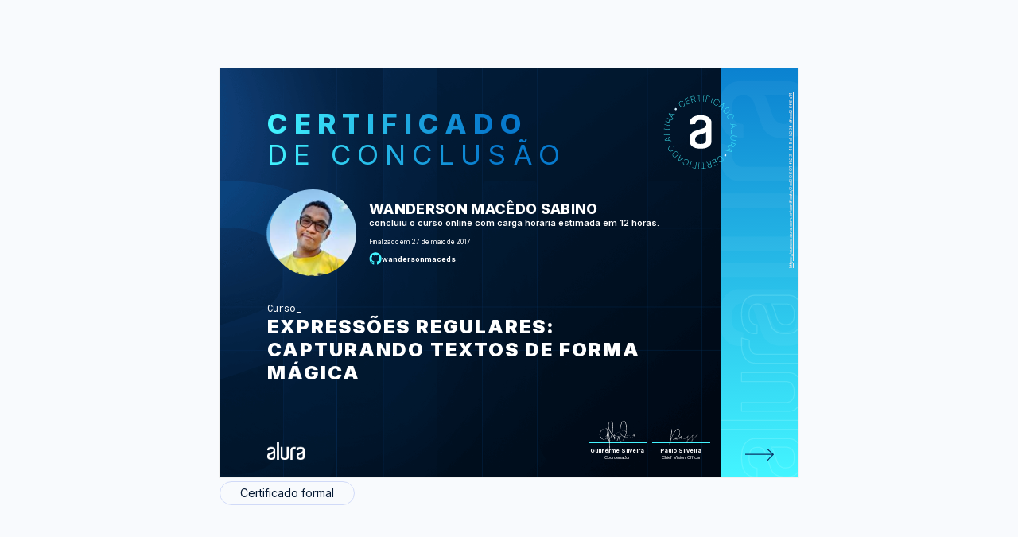

--- FILE ---
content_type: text/html;charset=UTF-8
request_url: https://cursos.alura.com.br/user/wandersonmaceds/course/expressoes-regulares/certificate
body_size: 11618
content:





















    
        
        
        
    

    











<html>
<head>
    <title>Wanderson Macêdo Sabino - Curso Expressões regulares: capturando textos de forma mágica - Alura</title>
    <meta charset="utf-8">
    <meta name="viewport" content="width=device-width, initial-scale=1">
    <meta name="robots" content="noindex">
    <link href='https://fonts.googleapis.com/css?family=Lato:300,400,400italic' rel='stylesheet'>
    <link rel="shortcut icon" href="/assets/images/alura/favicon.ico">

    <meta property="og:title" content="Wanderson Macêdo Sabino - Curso Expressões regulares: capturando textos de forma mágica - Alura"/>
    <meta property="og:description" content="Certificado de conclusão do curso Expressões regulares: capturando textos de forma mágica de Wanderson Macêdo Sabino"/>
    <meta property="og:image" name="image" content="https://gnarus-image-generator.vercel.app/api/image-generator?gnarusUrl=https://cursos.alura.com.br/certificate/2ed20601-fb23-458d-b22f-dfeed26f6a14&lang=pt_BR"/>

    <meta name="twitter:card" content="summary_large_image"/>
    <meta property="twitter:title" content="Wanderson Macêdo Sabino - Curso Expressões regulares: capturando textos de forma mágica - Alura"/>
    <meta property="twitter:image" content="https://gnarus-image-generator.vercel.app/api/image-generator?gnarusUrl=https://cursos.alura.com.br/certificate/2ed20601-fb23-458d-b22f-dfeed26f6a14&lang=pt_BR"/>
    
    <link rel="stylesheet" href="/assets/css/block/alertInfo-09a38c3099.css">
    <link href="/assets/css/tooltip/generalTooltip-d5a61c84aa.css" rel="stylesheet">
    <link href="/assets/css/certificate/newCertificate-3052b79b80.css" rel="stylesheet">
    <link href="/assets/css/certificate/newCertificateExpandTech-8a08441ad7.css" rel="stylesheet">
    <link href="/assets/css/certificate/newCertificateOptions-f0411d603e.css" rel="stylesheet">
    <link href="/assets/css/certificate/newCertificateSideInformation-abf08bb51c.css" rel="stylesheet">
    <link href="/assets/css/certificate/newCertificateSignature-e4f2c5f86e.css" rel="stylesheet">
    <link href="/assets/css/block/glancyrFonts-1a4e2760a1.css" rel="stylesheet">

    <link rel="shortcut icon" href="/assets/images/alura/favicon.ico">
    <link href="https://fonts.googleapis.com/css2?family=Inter:wght@400;600;700;800;900&display=swap" rel="stylesheet">
    <link href="https://fonts.googleapis.com/css2?family=Roboto+Mono:wght@400;600;700;800&display=swap" rel="stylesheet">
    <link href="https://fonts.googleapis.com/css2?family=Open+Sans:wght@400;600;700;800&display=swap" rel="stylesheet">

    <style>
        .certificate-front-title, .certificate-front-subtitle, .certificate-back-title {
            background-image: linear-gradient(to left, #077acd, #077acd, #43f4ff);
        }

        .certificate-front-info__title.bootcamp {
            overflow: unset;
            -webkit-text-stroke-color: #43f4ff;
        }

        .certificate-back-ul li::before {
            background-image: linear-gradient(89.16deg, #43f4ff 1.85%, #077acd 80.62%);
        }

        .certificate-front-signature-info {
            border-top: 1px solid #43f4ff;
        }

        .certificate-front-avatar-background {
            background-image: radial-gradient(circle at top left, #d6f2ff, #077acd);
        }

        .certificate-front-side {
            background: linear-gradient(178.99deg, #43f4ff 1.07%, #077acd 106.52%);
        }

        @media print {
            .certificate-front-title, .certificate-front-subtitle, .certificate-back-title {
                color: #077acd;
                background-image: unset;
                -webkit-text-fill-color: unset;
            }

            .certificate-back-ul li::before {
                color: #d6f2ff;
                background-image: unset;
                -webkit-text-fill-color: unset;
            }
        }
    </style>

    
</head>
<body class="certificate">

<div class="certificate-background--view">

    















<div class="certificate-options">
    <div class="options-header--view options-print">
        
        

        
    </div>


    

    <div>
        <div class="certificate-back ">
            

            <div id="certificate-box" class="certificate-back-box">
                <div class="certificate-front-wrapper alura" style="background-image: url(/assets/images/certificates/new/certificate-alura-frontside.png);background-size: cover;">
                    <div class="certificate-front " >
                        









    
    
        <svg class="certificate-front-image alura" width="180" height="180" viewBox="0 0 280 280" fill="none" xmlns="http://www.w3.org/2000/svg">
            <path d="M92.7204 57.7967L91.8479 58.3858C91.436 57.9739 90.9533 57.6329 90.4041 57.3583C89.8549 57.0837 89.2659 56.9021 88.6281 56.8135C87.9948 56.7205 87.3482 56.7471 86.6883 56.8933C86.0329 57.035 85.3863 57.3184 84.7574 57.7436C83.8406 58.368 83.163 59.1785 82.7201 60.1883C82.2773 61.1981 82.1532 62.3318 82.3304 63.5896C82.5076 64.8474 83.0612 66.1627 83.9912 67.5268C84.9257 68.9042 85.9399 69.9095 87.0382 70.5384C88.1366 71.1673 89.2393 71.4729 90.3377 71.4286C91.436 71.3931 92.4414 71.061 93.3625 70.441C93.9914 70.0158 94.4919 69.5242 94.8683 68.9706C95.2492 68.4126 95.5105 67.8235 95.6655 67.1991C95.8205 66.5746 95.8692 65.959 95.8117 65.3434C95.7541 64.7278 95.6212 64.1521 95.3909 63.6206L96.2634 63.0316C96.5468 63.6605 96.7284 64.3469 96.8126 65.0777C96.8967 65.8084 96.8524 66.5525 96.6886 67.3009C96.5247 68.0494 96.2147 68.7669 95.7674 69.4445C95.3156 70.1265 94.7045 70.7288 93.9206 71.2559C92.7602 72.0442 91.5335 72.4383 90.2447 72.4516C88.9559 72.4649 87.6981 72.0929 86.4669 71.3577C85.2357 70.6225 84.1285 69.533 83.1586 68.0937C82.1798 66.6543 81.5819 65.2238 81.3561 63.811C81.1258 62.3938 81.2586 61.0918 81.7414 59.9004C82.2241 58.7091 83.0479 57.717 84.2126 56.9331C84.9921 56.4017 85.7804 56.0562 86.582 55.8923C87.3792 55.7241 88.1587 55.7063 88.9116 55.8215C89.6645 55.9455 90.3687 56.1802 91.0197 56.5301C91.6619 56.8623 92.2332 57.2918 92.7204 57.7967Z" fill="#43f4ff"/>
            <path d="M103.309 65.4298L96.6921 49.929L105.324 46.2487L105.696 47.1256L98.0163 50.4029L100.758 56.8291L107.977 53.7466L108.349 54.6235L101.13 57.706L103.88 64.1499L111.746 60.7929L112.118 61.6698L103.309 65.4298Z" fill="#43f4ff"/>
            <path d="M116.59 60.2598L112.821 43.8334L117.879 42.673C118.915 42.4339 119.854 42.4339 120.7 42.6686C121.546 42.9033 122.245 43.3373 122.808 43.9618C123.375 44.5907 123.765 45.379 123.982 46.3312C124.199 47.2745 124.185 48.147 123.951 48.9486C123.711 49.7547 123.268 50.4456 122.613 51.0124C121.962 51.5838 121.112 51.9912 120.075 52.2304L115.545 53.2711L115.332 52.3322L119.841 51.2959C120.686 51.1054 121.369 50.7777 121.9 50.326C122.427 49.8698 122.786 49.3251 122.976 48.6829C123.167 48.0407 123.175 47.3321 122.994 46.5571C122.817 45.7776 122.498 45.131 122.046 44.6261C121.594 44.1212 121.028 43.7758 120.354 43.5898C119.677 43.4082 118.919 43.4126 118.073 43.6031L114.039 44.5287L117.595 60.025L116.59 60.2598ZM121.625 51.2649L127.374 57.7841L126.222 58.0498L120.496 51.5262L121.625 51.2649Z" fill="#43f4ff"/>
            <path d="M129.525 41.5479L129.481 40.5913L141.279 40.0687L141.319 41.0209L135.934 41.2601L136.638 57.1462L135.61 57.1905L134.906 41.3044L129.525 41.5479Z" fill="#43f4ff"/>
            <path d="M149.074 40.6634L147.599 57.453L146.571 57.3644L148.046 40.5748L149.074 40.6634Z" fill="#43f4ff"/>
            <path d="M153.256 58.0664L156.848 41.5957L166.037 43.602L165.834 44.532L157.645 42.7472L156.157 49.5764L163.579 51.1974L163.376 52.1274L155.953 50.5065L154.257 58.279L153.256 58.0664Z" fill="#43f4ff"/>
            <path d="M173.779 46.1884L168.119 62.0612L167.153 61.7158L172.813 45.843L173.779 46.1884Z" fill="#43f4ff"/>
            <path d="M190.186 59.7736L189.256 59.2776C189.429 58.724 189.509 58.1394 189.495 57.5237C189.482 56.9081 189.363 56.3014 189.15 55.6991C188.933 55.0923 188.61 54.5387 188.176 54.0161C187.742 53.4935 187.192 53.0595 186.524 52.7096C185.545 52.1915 184.509 51.97 183.41 52.0498C182.312 52.1295 181.249 52.5458 180.221 53.2898C179.194 54.0339 178.295 55.1366 177.511 56.5937C176.727 58.0596 176.315 59.4281 176.271 60.6948C176.227 61.9614 176.475 63.0775 177.024 64.0252C177.569 64.9774 178.33 65.7126 179.309 66.2396C179.978 66.5984 180.647 66.8065 181.315 66.8818C181.984 66.9571 182.631 66.9128 183.251 66.7534C183.871 66.5939 184.442 66.3503 184.96 66.0182C185.478 65.686 185.921 65.2963 186.289 64.8401L187.219 65.3361C186.789 65.8809 186.276 66.3592 185.664 66.7755C185.053 67.1918 184.38 67.5018 183.636 67.7056C182.892 67.9093 182.121 67.9713 181.307 67.8916C180.496 67.8074 179.672 67.5506 178.84 67.1077C177.6 66.4434 176.678 65.5487 176.067 64.415C175.461 63.2768 175.19 61.9968 175.27 60.5619C175.345 59.1314 175.793 57.6477 176.612 56.111C177.431 54.5742 178.415 53.3784 179.562 52.5148C180.709 51.6512 181.922 51.1551 183.202 51.0267C184.482 50.8983 185.74 51.164 186.984 51.8239C187.817 52.2668 188.494 52.8026 189.017 53.4315C189.54 54.0604 189.921 54.7336 190.169 55.4599C190.412 56.1818 190.536 56.917 190.527 57.6522C190.518 58.4051 190.403 59.1048 190.186 59.7736Z" fill="#43f4ff"/>
            <path d="M187.881 72.2495L187.039 71.5586L202.434 62.391L203.35 63.1394L197.358 80.0265L196.517 79.3356L202.084 63.8126L202.022 63.7595L187.881 72.2495ZM193.093 68.3211L199.356 73.4585L198.749 74.1982L192.486 69.0608L193.093 68.3211Z" fill="#43f4ff"/>
            <path d="M202.902 86.3161L199.926 82.7111L212.929 71.9845L216.131 75.8686C217.136 77.0865 217.738 78.3443 217.938 79.6331C218.132 80.9263 217.946 82.2018 217.362 83.4596C216.777 84.7173 215.816 85.8998 214.465 87.0026C213.088 88.1319 211.711 88.8627 210.342 89.186C208.969 89.5137 207.654 89.4384 206.387 88.9601C205.129 88.4907 203.969 87.6049 202.902 86.3161ZM201.321 82.8927L203.615 85.674C204.571 86.8343 205.608 87.6226 206.728 88.0345C207.849 88.4464 209.009 88.4995 210.218 88.1939C211.423 87.8839 212.627 87.2285 213.837 86.232C215.032 85.2488 215.891 84.2036 216.418 83.1097C216.946 82.0158 217.132 80.8997 216.968 79.7704C216.804 78.641 216.272 77.5338 215.378 76.4443L212.853 73.3885L201.321 82.8927Z" fill="#43f4ff"/>
            <path d="M224.037 104.244C222.492 105.045 221.004 105.471 219.578 105.533C218.152 105.595 216.867 105.311 215.738 104.687C214.609 104.062 213.718 103.128 213.076 101.892C212.43 100.643 212.182 99.3766 212.328 98.0966C212.474 96.8167 212.988 95.6032 213.86 94.4739C214.737 93.3401 215.942 92.3746 217.483 91.5774C219.029 90.7758 220.517 90.3506 221.943 90.2975C223.369 90.2444 224.653 90.5189 225.787 91.139C226.921 91.759 227.806 92.6891 228.453 93.938C229.095 95.1825 229.343 96.4403 229.201 97.7246C229.055 99.0045 228.546 100.214 227.669 101.347C226.788 102.477 225.579 103.447 224.037 104.244ZM223.572 103.354C224.963 102.636 226.044 101.777 226.823 100.785C227.603 99.7928 228.059 98.7432 228.192 97.636C228.325 96.5288 228.121 95.4482 227.576 94.3897C227.031 93.3312 226.265 92.5385 225.291 92.007C224.317 91.4756 223.196 91.2408 221.934 91.3073C220.672 91.3737 219.343 91.7634 217.952 92.4809C216.575 93.1939 215.494 94.0443 214.71 95.0319C213.927 96.0195 213.47 97.0691 213.333 98.1808C213.196 99.2924 213.404 100.377 213.958 101.445C214.502 102.503 215.268 103.296 216.252 103.827C217.235 104.359 218.351 104.589 219.613 104.532C220.862 104.461 222.182 104.071 223.572 103.354Z" fill="#43f4ff"/>
            <path d="M220.039 118.969L219.84 117.902L237.524 120.776L237.741 121.941L222.298 131.025L222.099 129.957L236.337 121.644L236.32 121.565L220.039 118.969ZM226.559 119.315L228.051 127.273L227.112 127.451L225.62 119.492L226.559 119.315Z" fill="#43f4ff"/>
            <path d="M222.439 134.815L239.295 134.638L239.304 135.665L223.404 135.834L223.493 144.062L222.536 144.071L222.439 134.815Z" fill="#43f4ff"/>
            <path d="M236.826 162.654L236.644 163.668L225.661 161.684C224.536 161.48 223.575 161.033 222.787 160.351C221.998 159.669 221.432 158.819 221.09 157.804C220.749 156.79 220.683 155.687 220.9 154.496C221.113 153.309 221.564 152.299 222.238 151.467C222.911 150.634 223.743 150.041 224.722 149.673C225.701 149.305 226.755 149.226 227.875 149.434L238.859 151.418L238.677 152.432L227.756 150.457C226.804 150.284 225.909 150.346 225.085 150.647C224.262 150.949 223.566 151.44 222.999 152.131C222.432 152.822 222.056 153.668 221.874 154.673C221.693 155.679 221.746 156.6 222.034 157.446C222.322 158.292 222.804 158.996 223.469 159.563C224.133 160.129 224.948 160.501 225.9 160.674L236.826 162.654Z" fill="#43f4ff"/>
            <path d="M222.978 175.089L214.346 176.129L214.785 175.027L223.403 174.008L222.978 175.089ZM218.434 165.841L234.099 172.055L232.185 176.882C231.791 177.87 231.264 178.645 230.591 179.203C229.918 179.761 229.165 180.098 228.328 180.208C227.491 180.319 226.614 180.195 225.711 179.832C224.811 179.473 224.098 178.973 223.571 178.322C223.044 177.671 222.73 176.913 222.628 176.05C222.526 175.186 222.672 174.261 223.067 173.273L224.781 168.955L225.675 169.309L223.97 173.609C223.651 174.416 223.532 175.164 223.602 175.855C223.673 176.546 223.926 177.153 224.346 177.671C224.767 178.189 225.347 178.601 226.091 178.893C226.835 179.185 227.544 179.292 228.222 179.207C228.895 179.119 229.502 178.849 230.033 178.397C230.565 177.945 230.99 177.316 231.313 176.506L232.841 172.657L218.062 166.798L218.434 165.841Z" fill="#43f4ff"/>
            <path d="M212.784 179.084L213.364 178.168L224.374 192.304L223.74 193.31L206.242 189.461L206.822 188.544L222.917 192.14L222.961 192.07L212.784 179.084ZM217.327 183.77L213.009 190.621L212.199 190.112L216.517 183.261L217.327 183.77Z" fill="#43f4ff"/>
            <path d="M189.886 219.945L190.736 219.325C191.162 219.723 191.653 220.047 192.216 220.299C192.778 220.551 193.372 220.711 194.009 220.782C194.647 220.853 195.294 220.799 195.945 220.636C196.6 220.467 197.233 220.162 197.84 219.714C198.735 219.059 199.381 218.217 199.784 217.194C200.187 216.171 200.276 215.029 200.05 213.784C199.824 212.54 199.226 211.242 198.248 209.909C197.269 208.567 196.215 207.602 195.09 207.008C193.965 206.415 192.858 206.158 191.759 206.238C190.661 206.317 189.669 206.68 188.774 207.336C188.168 207.783 187.676 208.292 187.326 208.864C186.967 209.435 186.724 210.033 186.6 210.662C186.471 211.286 186.445 211.906 186.52 212.522C186.595 213.138 186.755 213.704 187.003 214.227L186.153 214.847C185.851 214.227 185.639 213.554 185.528 212.823C185.417 212.092 185.431 211.353 185.568 210.595C185.705 209.838 185.984 209.116 186.409 208.416C186.839 207.721 187.428 207.097 188.19 206.539C189.324 205.706 190.533 205.268 191.817 205.214C193.101 205.161 194.372 205.476 195.63 206.167C196.888 206.858 198.031 207.903 199.058 209.311C200.086 210.719 200.741 212.119 201.016 213.527C201.295 214.931 201.215 216.242 200.776 217.451C200.338 218.66 199.55 219.679 198.416 220.512C197.654 221.07 196.879 221.446 196.086 221.645C195.298 221.84 194.519 221.893 193.761 221.8C193.004 221.707 192.291 221.499 191.631 221.176C190.98 220.835 190.395 220.427 189.886 219.945Z" fill="#43f4ff"/>
            <path d="M179.033 212.704L186.217 227.948L177.727 231.947L177.324 231.084L184.879 227.523L181.899 221.203L174.795 224.551L174.392 223.688L181.496 220.34L178.511 214.006L170.774 217.651L170.371 216.788L179.033 212.704Z" fill="#43f4ff"/>
            <path d="M165.963 218.36L170.334 234.636L165.321 235.982C164.293 236.257 163.354 236.293 162.504 236.089C161.654 235.885 160.932 235.482 160.343 234.875C159.754 234.269 159.333 233.493 159.081 232.55C158.828 231.616 158.806 230.743 159.014 229.933C159.218 229.118 159.639 228.414 160.272 227.816C160.905 227.218 161.738 226.784 162.761 226.505L167.252 225.3L167.5 226.23L163.031 227.43C162.194 227.656 161.521 228.002 161.012 228.476C160.502 228.95 160.166 229.508 159.997 230.154C159.833 230.805 159.851 231.514 160.059 232.28C160.267 233.055 160.608 233.688 161.078 234.176C161.547 234.663 162.128 234.986 162.81 235.145C163.492 235.305 164.253 235.269 165.09 235.044L169.09 233.967L164.966 218.613L165.963 218.36ZM161.255 227.532L155.267 221.235L156.41 220.925L162.371 227.231L161.255 227.532Z" fill="#43f4ff"/>
            <path d="M153.703 237.537L153.778 238.49L142.007 239.446L141.931 238.494L147.304 238.056L146.019 222.209L147.042 222.125L148.327 237.971L153.703 237.537Z" fill="#43f4ff"/>
            <path d="M134.212 239.134L135.067 222.3L136.094 222.353L135.24 239.187L134.212 239.134Z" fill="#43f4ff"/>
            <path d="M129.404 221.899L126.424 238.485L117.167 236.82L117.336 235.881L125.582 237.36L126.818 230.482L119.342 229.136L119.51 228.197L126.986 229.543L128.394 221.713L129.404 221.899Z" fill="#43f4ff"/>
            <path d="M109.333 234.528L114.4 218.452L115.383 218.762L110.316 234.838L109.333 234.528Z" fill="#43f4ff"/>
            <path d="M92.4211 221.561L93.3689 222.022C93.2183 222.58 93.1607 223.169 93.2006 223.784C93.2404 224.4 93.3733 225.002 93.6124 225.596C93.8516 226.189 94.197 226.738 94.6443 227.239C95.1005 227.739 95.663 228.151 96.345 228.488C97.3415 228.971 98.3911 229.152 99.4806 229.028C100.575 228.9 101.62 228.448 102.621 227.669C103.617 226.885 104.481 225.755 105.203 224.263C105.929 222.766 106.292 221.384 106.288 220.113C106.283 218.842 105.991 217.744 105.411 216.809C104.831 215.875 104.042 215.166 103.046 214.683C102.364 214.356 101.691 214.161 101.017 214.116C100.349 214.068 99.7065 214.134 99.0864 214.311C98.4708 214.493 97.9128 214.759 97.4035 215.108C96.8986 215.463 96.469 215.866 96.1236 216.335L95.1758 215.875C95.5832 215.317 96.0837 214.816 96.6727 214.378C97.2662 213.944 97.9305 213.607 98.6613 213.372C99.392 213.138 100.167 213.045 100.982 213.098C101.797 213.151 102.629 213.381 103.475 213.793C104.738 214.409 105.694 215.268 106.345 216.38C106.996 217.491 107.306 218.767 107.284 220.197C107.258 221.632 106.868 223.129 106.111 224.692C105.353 226.256 104.41 227.491 103.303 228.395C102.195 229.298 100.995 229.843 99.7198 230.02C98.4443 230.197 97.1776 229.976 95.911 229.365C95.0651 228.953 94.3653 228.439 93.8206 227.832C93.2758 227.226 92.8684 226.561 92.5982 225.848C92.3281 225.135 92.1775 224.409 92.1554 223.669C92.1421 222.939 92.2262 222.234 92.4211 221.561Z" fill="#43f4ff"/>
            <path d="M94.2581 209.003L95.1217 209.663L80.0727 219.388L79.1294 218.666L84.4971 201.571L85.3607 202.231L80.3783 217.949L80.4447 217.998L94.2581 209.003ZM89.1916 213.122L82.7477 208.219L83.3234 207.457L89.7673 212.36L89.1916 213.122Z" fill="#43f4ff"/>
            <path d="M78.7314 195.497L81.836 198.992L69.236 210.183L65.8923 206.414C64.8427 205.232 64.196 204.001 63.948 202.716C63.7 201.432 63.8462 200.152 64.3821 198.872C64.9179 197.592 65.8391 196.379 67.1456 195.223C68.4831 194.045 69.8295 193.265 71.1891 192.889C72.5488 192.512 73.8685 192.539 75.1485 192.969C76.424 193.403 77.6197 194.244 78.7314 195.497ZM80.4409 198.854L78.0449 196.157C77.044 195.032 75.9811 194.288 74.8473 193.916C73.7135 193.544 72.5488 193.531 71.3574 193.881C70.1661 194.231 68.9836 194.926 67.8144 195.98C66.654 197.008 65.8391 198.079 65.3475 199.191C64.8604 200.307 64.7186 201.423 64.9224 202.548C65.1261 203.673 65.6974 204.758 66.6363 205.812L69.2715 208.775L80.4409 198.854Z" fill="#43f4ff"/>
            <path d="M56.9546 178.36C58.4693 177.501 59.9396 177.023 61.3657 176.908C62.7918 176.793 64.0806 177.027 65.2365 177.607C66.3924 178.188 67.3092 179.087 67.9956 180.305C68.6865 181.527 68.9832 182.78 68.8814 184.069C68.7795 185.358 68.3145 186.585 67.4819 187.745C66.6493 188.905 65.4801 189.915 63.9698 190.77C62.4552 191.629 60.9848 192.107 59.5632 192.218C58.1371 192.324 56.8439 192.094 55.6924 191.518C54.5409 190.943 53.6153 190.044 52.9244 188.821C52.2379 187.603 51.9412 186.35 52.0386 185.066C52.1361 183.781 52.6011 182.554 53.4337 181.385C54.2708 180.229 55.4444 179.215 56.9546 178.36ZM57.4551 179.233C56.091 180.003 55.0458 180.898 54.3018 181.917C53.5622 182.94 53.1458 184.003 53.0528 185.114C52.9598 186.226 53.2079 187.298 53.7925 188.334C54.3771 189.37 55.1698 190.137 56.1619 190.633C57.1539 191.129 58.2833 191.319 59.541 191.213C60.7988 191.106 62.1097 190.664 63.4782 189.889C64.829 189.122 65.8787 188.232 66.6271 187.218C67.3756 186.204 67.7963 185.136 67.8893 184.025C67.9823 182.913 67.7343 181.833 67.1453 180.783C66.5607 179.747 65.7679 178.98 64.7626 178.489C63.7617 177.993 62.6323 177.802 61.379 177.913C60.1212 178.028 58.8147 178.467 57.4551 179.233Z" fill="#43f4ff"/>
            <path d="M60.4068 163.504L60.646 164.567L42.8688 162.343L42.6075 161.187L57.7097 151.542L57.9488 152.604L44.0247 161.435L44.0424 161.515L60.4068 163.504ZM53.8788 163.397L52.094 155.501L53.024 155.288L54.8088 163.185L53.8788 163.397Z" fill="#43f4ff"/>
            <path d="M57.4244 147.761L40.5906 148.553L40.5463 147.526L56.4191 146.782L56.0294 138.562L56.986 138.518L57.4244 147.761Z" fill="#43f4ff"/>
            <path d="M42.0318 120.461L42.178 119.447L53.2278 121.028C54.3616 121.188 55.3404 121.599 56.1509 122.25C56.9658 122.906 57.5592 123.73 57.9401 124.731C58.321 125.731 58.4273 126.83 58.2545 128.03C58.0862 129.226 57.6744 130.249 57.0278 131.108C56.3811 131.967 55.5795 132.592 54.6096 132.995C53.6441 133.393 52.5945 133.513 51.4652 133.349L40.4153 131.759L40.557 130.74L51.5449 132.313C52.5059 132.45 53.3917 132.353 54.2066 132.025C55.0215 131.697 55.6947 131.174 56.235 130.466C56.7753 129.757 57.1208 128.898 57.2669 127.884C57.4086 126.874 57.3201 125.953 57.0012 125.12C56.6823 124.288 56.1774 123.597 55.491 123.052C54.8045 122.507 53.9763 122.166 53.0153 122.029L42.0318 120.461Z" fill="#43f4ff"/>
            <path d="M60.2886 116.6L44.4025 110.971L46.1342 106.077C46.4885 105.076 46.9934 104.279 47.64 103.694C48.2866 103.11 49.0306 102.747 49.8632 102.605C50.6958 102.463 51.5772 102.556 52.4939 102.879C53.4018 103.203 54.137 103.681 54.6862 104.31C55.2398 104.943 55.5852 105.687 55.7137 106.551C55.8465 107.41 55.7314 108.34 55.3771 109.341L53.8226 113.721L52.9147 113.398L54.4603 109.035C54.7482 108.216 54.8456 107.463 54.7438 106.777C54.6419 106.09 54.3717 105.492 53.9289 104.988C53.486 104.483 52.8925 104.093 52.144 103.832C51.3912 103.566 50.6737 103.486 50.0049 103.597C49.3362 103.708 48.7427 104 48.2246 104.474C47.7064 104.948 47.3034 105.59 47.0155 106.409L45.6293 110.311L60.6119 115.621L60.2886 116.6ZM55.4036 107.525L63.9867 106.17L63.5881 107.286L55.0139 108.624L55.4036 107.525Z" fill="#43f4ff"/>
            <path d="M65.4424 103.171L64.8977 104.114L53.3695 90.3985L53.963 89.371L71.594 92.5642L71.0493 93.5075L54.8355 90.5092L54.7912 90.5801L65.4424 103.171ZM60.7258 98.6582L64.787 91.6563L65.6107 92.1346L61.5539 99.1321L60.7258 98.6582Z" fill="#43f4ff"/>
            <circle cx="72.5072" cy="77.9277" r="2.87493" transform="rotate(-45 72.5072 77.9277)" fill="#d6f2ff"/>
            <circle cx="206.679" cy="202.609" r="2.87493" transform="rotate(-45 206.679 202.609)" fill="#d6f2ff"/>
            <path fill-rule="evenodd" clip-rule="evenodd" d="M154.708 138.963C154.541 140.025 153.894 140.953 152.951 141.482C152.014 142.083 151.194 142.383 150.364 142.684C148.597 143.289 146.737 143.895 144.77 144.597C142.696 145.3 140.836 146.002 139.176 146.511C137.107 147.214 135.14 147.819 133.27 148.522C131.864 149.119 130.543 149.898 129.341 150.838C128.223 151.843 127.248 152.994 126.441 154.258C125.612 155.664 125.089 157.476 125.089 159.588C125.089 163.818 126.124 167.035 128.199 169.046C130.268 171.163 134.105 172.166 139.791 172.166C145.59 172.166 149.524 171.061 151.604 168.847C153.668 166.633 154.703 163.517 154.703 159.496V138.963H154.708ZM139.799 94.3848C149.952 94.3848 157.406 96.2986 162.165 100.223C166.929 104.051 169.311 108.973 169.311 114.807V164.517C169.311 166.528 168.901 168.742 168.178 171.155C167.446 173.577 166.001 175.787 163.722 177.793C161.55 179.813 158.548 181.523 154.716 182.831C150.884 184.14 145.915 184.842 139.804 184.842C133.703 184.842 128.724 184.14 124.897 182.831C121.07 181.523 118.064 179.813 115.892 177.793C113.871 175.985 112.34 173.703 111.44 171.155C110.708 168.747 110.293 166.533 110.293 164.522V156.576C110.293 152.346 111.43 148.422 113.71 144.996C115.989 141.479 119.196 139.066 123.34 137.554C125.41 136.852 127.792 136.149 130.481 135.243C133.176 134.332 135.655 133.426 138.145 132.627C140.634 131.818 142.806 131.009 144.666 130.301C145.788 129.856 146.928 129.455 148.083 129.1L149.947 128.194C150.679 127.792 151.397 127.186 152.124 126.382C152.847 125.582 153.467 124.676 153.989 123.668C154.541 122.577 154.825 121.372 154.819 120.151V116.929C154.826 115.748 154.576 114.579 154.086 113.503C153.676 112.292 152.847 111.187 151.709 110.185C150.572 109.177 149.015 108.372 147.155 107.762C145.291 107.166 142.811 106.861 140.009 106.861C134.21 106.861 130.379 107.975 128.309 110.281C126.552 112.297 125.517 114.812 125.312 117.627C125.312 118.232 124.795 118.634 124.17 118.634L111.543 118.838C110.918 118.841 110.408 118.343 110.4 117.723V114.816C110.4 111.992 110.923 109.375 112.06 106.861C113.202 104.341 114.964 102.234 117.341 100.417C119.723 98.6097 122.833 97.1028 126.557 96.0951C130.184 94.8838 134.635 94.3848 139.809 94.3848H139.799Z" fill="#FFF"/>
        </svg>
    

                        <div class="certificate-title-alura">
                            <div>
                                <h1 class="certificate-front-title">Certificado</h1>
                                <h2 class="certificate-front-subtitle">de conclusão</h2>
                            </div>
                            <div class="certificate-front-avatar-container">
                                <div class="certificate-front-avatar-wrapper alura">
                                    <div class="certificate-front-avatar-background alura"></div>
                                    <div class="certificate-front-avatar alura" style="background-image: url(https://github.com/wandersonmaceds.png?size=140&d=https%3A%2F%2Fwww.gravatar.com%2Favatar%2Ff5135581a65b57caa9ae635f0d342662.png%3Fr%3DPG%26size%3D140x140%26date%3D2026-01-21%26d%3Dhttps%253A%252F%252Fcursos.alura.com.br%252Fassets%252Fimages%252Fforum%252Favatar_w.png)"></div>
                                </div>
                                <div class="certificate-front-user-info alura">
                                    <p class="certificate-front-user-info__name">Wanderson Macêdo Sabino</p>
                                    <p class="certificate-front-user-info__course_info">
                                        
                                            
                                                concluiu o curso online com carga horária estimada em 12 horas.
                                            
                                            
                                            
                                            
                                        
                                    </p>
                                    
                                    <p class="certificate-front-user-info__date" > Finalizado em 27 de maio de 2017</p>

                                    

                                        <a href="https://github.com/wandersonmaceds" class="certificate-front-user-info__github">
                                            <svg viewBox="0 0 27 26" fill="none" xmlns="http://www.w3.org/2000/svg" class="certificate-front-user-info__github_image">
                                                <path fill-rule="evenodd" clip-rule="evenodd" d="M13.7182 0.419922C6.68925 0.419922 0.996094 6.11308 0.996094 13.1421C0.996094 18.7716 4.6378 23.5265 9.69485 25.2122C10.331 25.3235 10.5695 24.9418 10.5695 24.6079C10.5695 24.3057 10.5536 23.3039 10.5536 22.2384C7.35716 22.8268 6.53022 21.4592 6.27578 20.7435C6.13266 20.3778 5.51245 19.2487 4.97176 18.9465C4.52649 18.708 3.89038 18.1196 4.95586 18.1037C5.95773 18.0878 6.67335 19.026 6.91189 19.4077C8.05688 21.3319 9.88568 20.7912 10.6172 20.4573C10.7285 19.6303 11.0625 19.0738 11.4282 18.7557C8.59757 18.4376 5.63967 17.3404 5.63967 12.4741C5.63967 11.0906 6.13266 9.94562 6.94369 9.05507C6.81647 8.73702 6.3712 7.433 7.07091 5.68371C7.07091 5.68371 8.13639 5.34975 10.5695 6.98772C11.5873 6.70148 12.6687 6.55835 13.75 6.55835C14.8314 6.55835 15.9128 6.70148 16.9306 6.98772C19.3637 5.33385 20.4292 5.68371 20.4292 5.68371C21.1289 7.433 20.6836 8.73702 20.5564 9.05507C21.3674 9.94562 21.8604 11.0747 21.8604 12.4741C21.8604 17.3563 18.8866 18.4376 16.0559 18.7557C16.5171 19.1533 16.9147 19.9166 16.9147 21.1093C16.9147 22.8109 16.8988 24.1785 16.8988 24.6079C16.8988 24.9418 17.1373 25.3394 17.7734 25.2122C20.2989 24.3595 22.4935 22.7363 24.0482 20.5711C25.603 18.4059 26.4396 15.8076 26.4404 13.1421C26.4404 6.11308 20.7472 0.419922 13.7182 0.419922Z" fill="#43f4ff"/>
                                            </svg>
                                                wandersonmaceds
                                        </a>
                                    
                                </div>
                            </div>
                            <div class="certificate-front-info front-info-alura">
                                <p class="certificate-front-info__kind ">Curso</p>
                                <p class="certificate-front-info__title ">Expressões regulares: capturando textos de forma mágica</p>
                            </div>
                        </div>

                        
                        <div class="certificate-front-signature alura">
                            <div class="certificate-front-signature__company_logo_container">
                                

                                <div class="certificate-front-signature__company_logos_wrapper">
                                    
                                        

                                        
                                            <img class="certificate-front-signature__our_logo alura " src="/assets/images/certificates/new/logo/alura.png"/>
                                            
                                        
                                    
                                </div>
                            </div>

                            




<div class="certificate-front-signature-container">
    
        <div class="certificate-front-signature-wrapper">
            
                
                
                    
                    <svg class="signature-image --guilherme-silveira-signature">
                        <use href="/assets/images/certificates/new/signatures/signatures.svg#guilherme-silveira"/>
                    </svg>
                
            
            <div class="certificate-front-signature-info">
                <p class="certificate-front-signature-info-title">Guilherme Silveira</p>
                <p class="certificate-front-signature-info-subtitle">
                    Coordenador
                </p>
            </div>
        </div>
    
        <div class="certificate-front-signature-wrapper">
            
                
                
                    
                    <svg class="signature-image --paulo-silveira-signature">
                        <use href="/assets/images/certificates/new/signatures/signatures.svg#paulo-silveira"/>
                    </svg>
                
            
            <div class="certificate-front-signature-info">
                <p class="certificate-front-signature-info-title">Paulo Silveira</p>
                <p class="certificate-front-signature-info-subtitle">
                    Chief Vision Officer
                </p>
            </div>
        </div>
    
</div>


                        </div>
                    </div>

                    <div class="certificate-front-side alura">
                        <a class="certificate-front-side-url" href="https://cursos.alura.com.br/certificate/2ed20601-fb23-458d-b22f-dfeed26f6a14">
                            https://cursos.alura.com.br/certificate/2ed20601-fb23-458d-b22f-dfeed26f6a14
                        </a>

                        
                            <svg class="flip-card certificate-front-arrow"  viewBox="0 0 150 40" fill="none" xmlns="http://www.w3.org/2000/svg">
                                <path d="M0 12h59.203M46.703 1l12 11-12 12.5" stroke="#093366" stroke-width="2"/>
                            </svg>
                        
                    </div>
                </div>
                <section class="certificate-back-wrapper alura" style="background-image: url('/assets/images/certificates/new/certificate-alura-backside.png');">
                    <div class="certificate-back-container ">
                        
                        <h3 class="certificate-back-title"><strong>AU</strong>LAS</h3>
                        <div class="certificate-back-stripe" style="background: linear-gradient(89.16deg, #43f4ff 1.85%, #077acd 80.62%);"></div>

                        






<ul class="certificate-back-ul">
    
        
        
            <li>Começando com Regex</li>
            
        
    
        
        
            <li>Classes de caracteres</li>
            
        
    
        
        
            <li>Encontrando a posição certa com âncoras</li>
            
        
    
        
        
            <li>Trabalhando com grupos</li>
            
        
    
        
        
            <li>Ganancioso ou preguiçoso</li>
            
        
    
        
        
            <li>Usando regex nas diversas linguagens</li>
            
        
    
</ul>


                        
                            <p class="certificate-back-activity">Foram feitas 75 de 75 atividades.</p>
                        
                    </div>

                    <svg class="flip-card certificate-back-arrow" viewBox="0 0 160 40" fill="none" xmlns="http://www.w3.org/2000/svg">
                        <path d="M60.203 12H1M13.5 1l-12 11 12 12.5" stroke="#FFF" stroke-width="2"/>
                    </svg>
                </section>
            </div>
        </div>
    </div>
    

    <div class="options-footer options-print">
        
            <a href="/user/wandersonmaceds/course/expressoes-regulares/formalCertificate" class="buttonLink">
                Certificado formal
            </a>
        
        
        
        
        
    </div>
</div>
</div>






















    <script type="text/javascript" src="/assets/js/tooltip/generalTooltip-9ebaa080fb.js"></script>
    <script type="text/javascript" src="/assets/js/certificate/flipCertificate-bcc2a99d18.js"></script>
    <script type="text/javascript" src="/assets/js/certificate/newCertificate-aa54174a0f.js"></script>

<script src="/assets/js/IframeChecker-52922422dd.js"></script>
</body>
</html>


